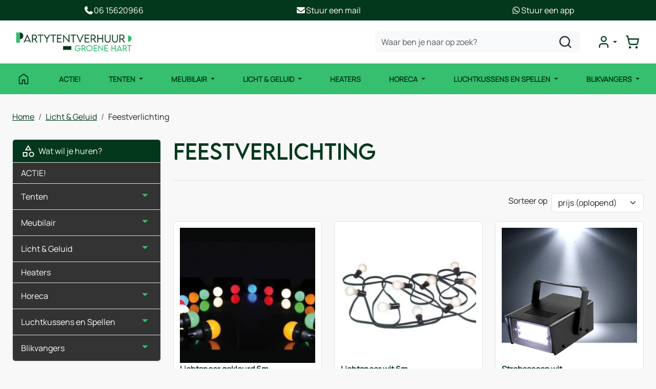

--- FILE ---
content_type: text/html; charset=utf-8
request_url: https://partytentverhuur-groenehart.nl/feestverlichting
body_size: 20383
content:

<!DOCTYPE html>
<html lang="nl-NL">
<head>
    
                <!-- Google Tag Manager -->
                <script>(function(w,d,s,l,i){w[l]=w[l]||[];w[l].push({'gtm.start':
                new Date().getTime(),eventType:'gtm.js'});var f=d.getElementsByTagName(s)[0],
                j=d.createElement(s),dl=l!='dataLayer'?'&l='+l:'';j.async=true;j.src=
                'https://www.googletagmanager.com/gtm.js?id='+i+dl;f.parentNode.insertBefore(j,f);
                })(window,document,'script','dataLayer','GTM-M6BPLPX');</script>
                <!-- End Google Tag Manager -->
    
                        <!-- Google Global Site Tag (gtag.js) -->
                        <script async src ="https://www.googletagmanager.com/gtag/js?id=G-Q5V4HGVGHB\" ></script>
                        <script> 
                            window.dataLayer = window.dataLayer || []; 
                            function gtag() { dataLayer.push(arguments); } 
                            gtag('js', new Date()); 
                            gtag('config', 'G-Q5V4HGVGHB');  
                        </script>
        <!--
        Powered by Rentpro - Rentpro helpt verhuurbedrijven met het opzetten en optimaliseren van succesvolle webwinkels. Het enige webwinkel pakket dat zich 100% richt op verhuurbedrijven.

        Meer weten? https://www.rentpro.nl

        Rentpro BV
        Industrieweg Oost 21
        6662 NE Elst (Gelderland)

        Bel ons:            024-3592594
        Stuur een email:    michael@rentpro.nl
        -->
    <meta charset="utf-8" />
    <meta name="viewport" content="width=device-width, initial-scale=1">

    <meta name="referrer" content="no-referrer-when-downgrade">
            <title>Feestverlichting huren in Gouda - Partytentverhuur Groene Hart</title>

    


    <link href="/favicon.ico" rel="shortcut icon" type="image/x-icon" />
            <meta name="description" content="Wil je feestverlichting huren in Gouda?  Partytentverhuur Groene Hart is De specialist! ✅Hoge kwaliteit ✅Scherpe prijzen ✅Ruim aanbod
" />

    

    <link href="/bundles/css?v=639056515297449660" rel="stylesheet"/>

    <script src="/bundles/modernizr?v=8R7xM-nhh0JS_2m8JnGPueoRmbg_rhRqXSi5KzS7duM1"></script>


        <script src="https://ajax.googleapis.com/ajax/libs/jquery/1.7.1/jquery.min.js?33"></script>

        <script src="https://ajax.googleapis.com/ajax/libs/jquery/3.2.1/jquery.min.js?33"></script>


        <script src="/Scripts/jquery.validate.min.js?33"></script>
        <script src="/Scripts/jquery.validate.unobtrusive.min.js?33"></script>
        <script src="/Scripts/jquery.unobtrusive-ajax.min.js?33"></script>










    <link rel="canonical" href="https://partytentverhuur-groenehart.nl/feestverlichting" />
                <!-- Google tag (gtag.js) --><script async src="https://www.googletagmanager.com/gtag/js?id=UA-98336825-2"></script><script>  window.dataLayer = window.dataLayer || [];  function gtag(){dataLayer.push(arguments);}  gtag('js', new Date());  gtag('config', 'UA-98336825-2');</script>
    


    
    
</head>

<body class="nay-home rp__path_category" data-bs-spy="none" data-bs-target="none">
    <div class="rp__wrap">
        






        
                    <!-- Google Tag Manager (noscript) -->
                    <noscript><iframe src="https://www.googletagmanager.com/ns.html?id=GTM-M6BPLPX"
                    height="0" width="0" style="display:none;visibility:hidden"></iframe></noscript>
                    <!-- End Google Tag Manager (noscript) -->
            
                                        
<header id="page_head" class="rp__header position-sticky alt">
<div class="rp__header__row-sub bg-secondary py-2">
    <div class="container">
        <div class="row">
            <div class="col">
                <a class="d-flex flex-center gap-1 text-white" href="tel:31615620966">
          <svg xmlns="http://www.w3.org/2000/svg" viewBox="0 0 640 640" width="20" height="20">
            <path fill="currentColor" d="M224.2 89C216.3 70.1 195.7 60.1 176.1 65.4L170.6 66.9C106 84.5 50.8 147.1 66.9 223.3C104 398.3 241.7 536 416.7 573.1C493 589.3 555.5 534 573.1 469.4L574.6 463.9C580 444.2 569.9 423.6 551.1 415.8L453.8 375.3C437.3 368.4 418.2 373.2 406.8 387.1L368.2 434.3C297.9 399.4 241.3 341 208.8 269.3L253 233.3C266.9 222 271.6 202.9 264.8 186.3L224.2 89z">
            </path>
          </svg> 06 15620966
        </a>
            </div>
            <div class="col">
                <a class="d-flex flex-center gap-1 text-white" href="mailto:info@partytentverhuur-groenehart.nl">
          <svg xmlns="http://www.w3.org/2000/svg" viewBox="0 0 640 640" width="20" height="20">
            <path fill="currentColor" d="M112 128C85.5 128 64 149.5 64 176C64 191.1 71.1 205.3 83.2 214.4L291.2 370.4C308.3 383.2 331.7 383.2 348.8 370.4L556.8 214.4C568.9 205.3 576 191.1 576 176C576 149.5 554.5 128 528 128L112 128zM64 260L64 448C64 483.3 92.7 512 128 512L512 512C547.3 512 576 483.3 576 448L576 260L377.6 408.8C343.5 434.4 296.5 434.4 262.4 408.8L64 260z">
            </path>
          </svg> Stuur een mail
        </a>
            </div>
            <div class="col">
                <a class="d-flex flex-center gap-1 text-white" href="https://wa.me/31615620966" _target="blank">
          <svg xmlns="http://www.w3.org/2000/svg" viewBox="0 0 640 640" width="20" height="20">
            <path fill="currentColor" d="M476.9 161.1C435 119.1 379.2 96 319.9 96C197.5 96 97.9 195.6 97.9 318C97.9 357.1 108.1 395.3 127.5 429L96 544L213.7 513.1C246.1 530.8 282.6 540.1 319.8 540.1L319.9 540.1C442.2 540.1 544 440.5 544 318.1C544 258.8 518.8 203.1 476.9 161.1zM319.9 502.7C286.7 502.7 254.2 493.8 225.9 477L219.2 473L149.4 491.3L168 423.2L163.6 416.2C145.1 386.8 135.4 352.9 135.4 318C135.4 216.3 218.2 133.5 320 133.5C369.3 133.5 415.6 152.7 450.4 187.6C485.2 222.5 506.6 268.8 506.5 318.1C506.5 419.9 421.6 502.7 319.9 502.7zM421.1 364.5C415.6 361.7 388.3 348.3 383.2 346.5C378.1 344.6 374.4 343.7 370.7 349.3C367 354.9 356.4 367.3 353.1 371.1C349.9 374.8 346.6 375.3 341.1 372.5C308.5 356.2 287.1 343.4 265.6 306.5C259.9 296.7 271.3 297.4 281.9 276.2C283.7 272.5 282.8 269.3 281.4 266.5C280 263.7 268.9 236.4 264.3 225.3C259.8 214.5 255.2 216 251.8 215.8C248.6 215.6 244.9 215.6 241.2 215.6C237.5 215.6 231.5 217 226.4 222.5C221.3 228.1 207 241.5 207 268.8C207 296.1 226.9 322.5 229.6 326.2C232.4 329.9 268.7 385.9 324.4 410C359.6 425.2 373.4 426.5 391 423.9C401.7 422.3 423.8 410.5 428.4 397.5C433 384.5 433 373.4 431.6 371.1C430.3 368.6 426.6 367.2 421.1 364.5z">
            </path>
          </svg> Stuur een app
        </a>
            </div>
        </div>
    </div>
</div>    <div class="rp__header__row-main">
        <div class="container">
            <nav class="navbar navbar-main navbar-expand-lg py-0">
                <a class="navbar-brand me-auto py-0" href=/ aria-label="naar homepage">
                    <picture><source srcset="/Company/_Template/imagesWebP/PTV-Groenehart.webp" type="image/webp"
><img src="/Company/_Template/images/PTV-Groenehart.png"
 alt="Partytentverhuur Groene Hart Logo"></picture>

                </a>
                <form action="/search?SearchOrderBy=Relevance" class="d-none d-lg-flex" method="post">                        <input type="search" name="SearchString" class="form-control bg-light border-0 rounded-3" aria-label="zoekbalk" placeholder="Waar ben je naar op zoek?" onblur="this.placeholder = 'Waar ben je naar op zoek?'" onfocus="this.placeholder = ''" />
                        <button type="submit" class="btn btn-alt" aria-label="zoeken"><i class="fa-solid fa-magnifying-glass bi bi-search ma ma-l_search"></i></button>
</form>
                <ul class="navbar-nav flex-row gap-4 gap-lg-0 ms-4 align-items-center justify-content-end">
                                                <li class="nav-item">
                                <div class="rp__header__account d-none d-lg-block dropdown">
                                    <button class="nav-link dropdown-toggle d-flex flex-center" type="button" id="loginD" data-bs-toggle="dropdown" aria-expanded="false" aria-label="mijn account">
                                        <i class="fa-solid fa-user-circle bi bi-person-circle ma ma-l_user"></i>
                                    </button>
                                    <div class="dropdown-menu dropdown-menu-end" aria-labelledby="loginD">

<form action="/account/login" method="post"><input name="__RequestVerificationToken" type="hidden" value="rfOhQccyqlwprwb29zSjyNP0b7FPNmVLuC9724eI7nspO9um-AuBh70TPI1k_HFDzulwskGtHO93f-Eg3asGgKgx8aOivdoA5WFZaF8KC7QZcD8TSACd87TmXiGFMWNf0vJNezNyCymunAAutWnaHQ2" />        <fieldset>
            <div class="card border-0 p-4 py-2">
                <p class="mb-4 fw-bold text-primary text-center">Log in op mijn account</p>
                <form>
                    <div class="mb-3">
                        <label for="UserName">E-mailadres</label>
                        <input class="form-control" data-val="true" data-val-required="Vul aub uw gebruikersnaam in" id="UserName" name="UserName" type="text" value="" />
                        <span class="field-validation-valid" data-valmsg-for="UserName" data-valmsg-replace="true"></span>
                    </div>
                    <div class="mb-3">
                        <label for="Password">Wachtwoord</label>
                        <input class="form-control" data-val="true" data-val-required="Vul aub uw wachtwoord in" id="Password" name="Password" type="password" />
                        <span class="field-validation-valid" data-valmsg-for="Password" data-valmsg-replace="true"></span>
                    </div>
                    <div class="form-check mb-3 ps-0">
                        <input data-val="true" data-val-required="The Houd mij ingelogd field is required." id="RememberMe" name="RememberMe" style="margin:0" type="checkbox" value="true" /><input name="RememberMe" type="hidden" value="false" />
                        <label class="checkbox" for="RememberMe">Houd mij ingelogd</label>
                    </div>
                    <input id="wwwLogin" class="btn btn-primary mb-3" type="submit" value="Inloggen" />
                    <div>
                        Nog geen account? <a class="text-primary text-decoration-underline" href="/account/register">Registreren</a> <br />
                        <a class="text-primary text-decoration-underline" href="/account/resetpassword?Length=7">Ik ben mijn wachtwoord vergeten</a>
                    </div>
                </form>
            </div>
        </fieldset>
</form>
                                    </div>
                                </div>
                            </li>
                                            <li class="nav-item">
                            <a class="rp__header__cart nav-link nav-icon d-flex flex-center d-lg-none position-relative" href="/shoppingcart/shopcart">
                                <i class="fa-solid fa-shopping-cart bi bi-basket3 ma ma-l_shopping_cart"></i>
                                <div class="visually-hidden">winkelwagen</div>
                                <span class="rp__header__cart-total badge text-bg-dark d-none">
                                                                    </span>
                            </a>
                            <div class="rp__header__cart d-none d-lg-block dropdown position-relative">
                                <button type="button" class="nav-link nav-icon d-flex flex-center py-3 py-lg-2 d-flex position-relative p-2" data-bs-toggle="dropdown" aria-expanded="false">
                                    <i class="fa-solid fa-shopping-cart bi bi-basket3 ma ma-l_shopping_cart"></i>
                                    <span class="d-lg-none">Winkelwagen</span>
                                    <span class="rp__header__cart-total badge text-bg-dark d-none">
                                                                            </span>
                                </button>
                                <div id="shopcartsummary" class="dropdown-menu dropdown-menu-end">
                                    

            <ul class="list-unstyled mb-0">
                <li class="dropdown-item">Je huurmandje is nog leeg.</li>
            </ul>

                                </div>
                            </div>
                        </li>
                                        <li class="nav-item d-lg-none">
                        <button type="button" class="rp__offcanvas-toggler nav-link d-flex" data-bs-toggle="offcanvas" data-bs-target="#rp__nav-dropdown" aria-label="toggle mobiele menu">
                            <span class="sr-only visually-hidden">toggle menu</span>
                            <i class="fa-solid fa-bars bi bi-list ma ma-l_menu"></i>
                        </button>
                    </li>
                </ul>
            </nav>
        </div>
    </div>
    <div class="rp__header__row-sub">
        <div class="container">
            <nav class="navbar navbar-sub navbar-expand-lg">
                <div id="rp__nav-dropdown" class="col-12 col-lg-8 offcanvas offcanvas-start">
                    <div class="offcanvas-header">
<form action="/search?SearchOrderBy=Relevance" class="input-group" method="post">                            <input type="search" name="SearchString" class="form-control  border-0 rounded-0" aria-label="zoekbalk" placeholder="Zoeken naar..." onblur="this.placeholder = 'Zoeken naar...'" onfocus="this.placeholder = ''" />
                            <button type="submit" class="btn border-0 rounded-0" aria-label="zoeken"><i class="fa-solid fa-magnifying-glass bi bi-search ma ma-l_search"></i></button>
</form>                                                <button type="button" class="btn text-reset" data-bs-dismiss="offcanvas" aria-label="Close">
                            <i class="fa-solid fa-xmark bi bi-x-lg ma ma-close"></i>
                        </button>
                    </div>
                    <div class="offcanvas-body">
                        <ul class="navbar-nav align-items-center">
                                <li class="nav-item">
                                    <a class="nav-link d-flex" href="/contact">
                                        <i class="fa-solid fa-house bi bi-house ma ma-home d-none d-lg-inline"></i>
                                        <span class="d-lg-none">Contact</span>
                                    </a>
                                </li>
                                                                    <li class="nav-item">
                                            <a class="nav-link" href="/partypakketen">
                                                ACTIE!
                                            </a>
                                        </li>
                                        <li class="nav-item dropdown">
                                            <a href="#" class="nav-link dropdown-toggle d-none d-lg-block" id="Tenten" data-bs-toggle="dropdown">
                                                Tenten
                                            </a>
                                            <a class="nav-link d-lg-none" href="/tenten">
                                                Tenten
                                            </a>
                                            <ul class="dropdown-menu">
                                                <li>
                                                    <a class="dropdown-item py-2" href="/tenten">Alle Tenten</a>
                                                </li>
                                                        <li>
                                                            <a class="dropdown-item py-2" href="/partytenten">
                                                                Partytenten
                                                            </a>
                                                        </li>
                                                        <li>
                                                            <a class="dropdown-item py-2" href="/easy-up-tenten">
                                                                Easy-Up Tenten
                                                            </a>
                                                        </li>
                                                        <li>
                                                            <a class="dropdown-item py-2" href="/flextenten">
                                                                Stretchtent 
                                                            </a>
                                                        </li>
                                                        <li>
                                                            <a class="dropdown-item py-2" href="/pagodetenten">
                                                                Pagodetenten 
                                                            </a>
                                                        </li>
                                                        <li>
                                                            <a class="dropdown-item py-2" href="/opblaasbare-tenten">
                                                                Opblaasbare tenten
                                                            </a>
                                                        </li>
                                            </ul>
                                        </li>
                                        <li class="nav-item dropdown">
                                            <a href="#" class="nav-link dropdown-toggle d-none d-lg-block" id="Meubilair" data-bs-toggle="dropdown">
                                                Meubilair
                                            </a>
                                            <a class="nav-link d-lg-none" href="/meubilair">
                                                Meubilair
                                            </a>
                                            <ul class="dropdown-menu">
                                                <li>
                                                    <a class="dropdown-item py-2" href="/meubilair">Alle Meubilair</a>
                                                </li>
                                                        <li>
                                                            <a class="dropdown-item py-2" href="/stoelen">
                                                                Stoelen 
                                                            </a>
                                                        </li>
                                                        <li>
                                                            <a class="dropdown-item py-2" href="/tafels">
                                                                Tafels 
                                                            </a>
                                                        </li>
                                                        <li>
                                                            <a class="dropdown-item py-2" href="/vloeren-en-lopers">
                                                                Vloeren en Lopers 
                                                            </a>
                                                        </li>
                                                        <li>
                                                            <a class="dropdown-item py-2" href="/podia">
                                                                Podia 
                                                            </a>
                                                        </li>
                                            </ul>
                                        </li>
                                        <li class="nav-item dropdown">
                                            <a href="#" class="nav-link dropdown-toggle d-none d-lg-block" id="Licht--Geluid" data-bs-toggle="dropdown">
                                                Licht &amp; Geluid
                                            </a>
                                            <a class="nav-link d-lg-none" href="/licht-en-geluid">
                                                Licht &amp; Geluid
                                            </a>
                                            <ul class="dropdown-menu">
                                                <li>
                                                    <a class="dropdown-item py-2" href="/licht-en-geluid">Alle Licht &amp; Geluid</a>
                                                </li>
                                                        <li>
                                                            <a class="dropdown-item py-2" href="/feestverlichting">
                                                                Feestverlichting 
                                                            </a>
                                                        </li>
                                                        <li>
                                                            <a class="dropdown-item py-2" href="/geluidsapparatuur">
                                                                Geluidsapparatuur 
                                                            </a>
                                                        </li>
                                                        <li>
                                                            <a class="dropdown-item py-2" href="/effectmachines">
                                                                Effectmachines 
                                                            </a>
                                                        </li>
                                                        <li>
                                                            <a class="dropdown-item py-2" href="/stroomvoorzieningen">
                                                                Stroomvoorzieningen 
                                                            </a>
                                                        </li>
                                            </ul>
                                        </li>
                                        <li class="nav-item">
                                            <a class="nav-link" href="/heaters">
                                                Heaters
                                            </a>
                                        </li>
                                        <li class="nav-item dropdown">
                                            <a href="#" class="nav-link dropdown-toggle d-none d-lg-block" id="Horeca" data-bs-toggle="dropdown">
                                                Horeca
                                            </a>
                                            <a class="nav-link d-lg-none" href="/party-en-horeca">
                                                Horeca
                                            </a>
                                            <ul class="dropdown-menu">
                                                <li>
                                                    <a class="dropdown-item py-2" href="/party-en-horeca">Alle Horeca</a>
                                                </li>
                                                        <li>
                                                            <a class="dropdown-item py-2" href="/koelingen">
                                                                Koelingen
                                                            </a>
                                                        </li>
                                                        <li>
                                                            <a class="dropdown-item py-2" href="/glaswerk">
                                                                Glaswerk
                                                            </a>
                                                        </li>
                                                        <li>
                                                            <a class="dropdown-item py-2" href="/bestek-en-servies">
                                                                Bestek en servies
                                                            </a>
                                                        </li>
                                                        <li>
                                                            <a class="dropdown-item py-2" href="/warmhoud-apparatuur">
                                                                Warmhoud apparatuur
                                                            </a>
                                                        </li>
                                                        <li>
                                                            <a class="dropdown-item py-2" href="/funfood">
                                                                Funfood
                                                            </a>
                                                        </li>
                                            </ul>
                                        </li>
                                        <li class="nav-item dropdown">
                                            <a href="#" class="nav-link dropdown-toggle d-none d-lg-block" id="Luchtkussens-en-Spellen" data-bs-toggle="dropdown">
                                                Luchtkussens en Spellen
                                            </a>
                                            <a class="nav-link d-lg-none" href="/luchtkussens-en-spellen">
                                                Luchtkussens en Spellen
                                            </a>
                                            <ul class="dropdown-menu">
                                                <li>
                                                    <a class="dropdown-item py-2" href="/luchtkussens-en-spellen">Alle Luchtkussens en Spellen</a>
                                                </li>
                                                        <li>
                                                            <a class="dropdown-item py-2" href="/springkussens">
                                                                Springkussens 
                                                            </a>
                                                        </li>
                                                        <li>
                                                            <a class="dropdown-item py-2" href="/stormbanen">
                                                                Stormbanen en glijbanen
                                                            </a>
                                                        </li>
                                                        <li>
                                                            <a class="dropdown-item py-2" href="/sport-en-spelkussens">
                                                                Sport- en spelkussens 
                                                            </a>
                                                        </li>
                                                        <li>
                                                            <a class="dropdown-item py-2" href="/spelletjes">
                                                                Spelletjes 
                                                            </a>
                                                        </li>
                                            </ul>
                                        </li>
                                        <li class="nav-item dropdown">
                                            <a href="#" class="nav-link dropdown-toggle d-none d-lg-block" id="Blikvangers-" data-bs-toggle="dropdown">
                                                Blikvangers 
                                            </a>
                                            <a class="nav-link d-lg-none" href="/blikvangers">
                                                Blikvangers 
                                            </a>
                                            <ul class="dropdown-menu">
                                                <li>
                                                    <a class="dropdown-item py-2" href="/blikvangers">Alle Blikvangers </a>
                                                </li>
                                                        <li>
                                                            <a class="dropdown-item py-2" href="/opblaasbare-figuren">
                                                                Opblaasbare figuren 
                                                            </a>
                                                        </li>
                                            </ul>
                                        </li>
                                                                                    <li class="nav-item d-lg-none">
                                <a class="nav-link" href="/account/login">Mijn account</a>
                            </li>
                        </ul>
                    </div>
                </div>
            </nav>
        </div>
    </div>
</header>
                                                                                                                                                                                                            <main id="page_content" class="rp__content">
                                <div class="container">
                                                <div class="rp__content__nav row">
                                    <div class="col rp__content-crumb my-3">
        <nav class="rp__nav-crumb" aria-label="breadcrumb">
            <ul class="breadcrumb m-0 p-0">
                                <li class="breadcrumb-item"><a href="/">Home</a></li>
                                    <li class="breadcrumb-item"><a href="/licht-en-geluid">Licht &amp; Geluid</a></li>
                            <li class="breadcrumb-item" aira-current="page"><span>Feestverlichting </span></li>

            </ul>
        </nav>

                                    </div>
                            </div>
                    
                    <div class="rp__main row g-4">
                        <div id="modal-loader" class="modal-loader text-center mb-4" style="display: none">
                            <div class="d-flex flex-center h-100">
                                <i class="fa-solid fa-spinner bi bi-arrow-clockwise ma ma-progress loading" aria-hidden="true"></i>
                                <span>Een moment geduld...</span>
                            </div>
                        </div>

                            <aside id="asideContent-s" class="rp__aside-start col-lg-3">
                                                                        <div id="categorymenu" class="mb-4 rp__aside-categories">

        <div class="">
            <button data-bs-toggle="collapse" data-bs-target="#rp__category-collapse" aria-expanded="false" aria-controls="rp__category-collapse" class="btn btn-outline-dark border-2 d-block d-lg-none w-100 mb-3">Bekijk Categorie&#235;n</button>
            <div id="rp__category-collapse" class="collapse d-lg-block">
                <ul class="rp__aside-categories list-group mb-4">
                    <li class="list-group-item list-group-head">
                            <a class="d-flex align-items-center" href=/>
                                    <i class="fa-solid fa-list-alt bi bi-card-text ma ma-category"></i>&nbsp;
                                Wat wil je huren?
                            </a>
                    </li>
                            <li class="list-group-item">
                                <div class="d-flex align-items-center">
                                    <a href="/partypakketen" class="">ACTIE!</a>
                                </div>
                            </li>
                            <li class="hasChildren list-group-item">
                                <div class="d-flex align-items-center">
                                    <a href="/tenten" class="">Tenten</a>
                                        <a class="rp__aside-category ms-auto" data-bs-toggle="collapse" data-bs-target="#Tenten" href="#Tenten" role="button" aria-label="toon /verberg categorieen" aria-expanded="false" aria-controls="Tenten">
                                            <i class="fas fa-plus bi bi-plus-lg ma ma-arrow_drop_down rp__aside-categories-collapse text-smaller"></i>
                                            <i class="fas fa-minus bi bi-dash-lg ma ma-arrow_drop_up rp__aside-categories-expand text-smaller"></i>
                                        </a>
                                </div>
                                    <ul id="Tenten" class="list-unstyled collapse ms-2">
                                            <li>

                                                <i class="fas fa-chevron-right bi bi-chevron-right ma ma-arrow_right text-smaller"></i>&nbsp;<a href="/partytenten" class="">Partytenten</a>
                                            </li>
                                            <li>

                                                <i class="fas fa-chevron-right bi bi-chevron-right ma ma-arrow_right text-smaller"></i>&nbsp;<a href="/easy-up-tenten" class="">Easy-Up Tenten</a>
                                            </li>
                                            <li>

                                                <i class="fas fa-chevron-right bi bi-chevron-right ma ma-arrow_right text-smaller"></i>&nbsp;<a href="/flextenten" class="">Stretchtent </a>
                                            </li>
                                            <li>

                                                <i class="fas fa-chevron-right bi bi-chevron-right ma ma-arrow_right text-smaller"></i>&nbsp;<a href="/pagodetenten" class="">Pagodetenten </a>
                                            </li>
                                            <li>

                                                <i class="fas fa-chevron-right bi bi-chevron-right ma ma-arrow_right text-smaller"></i>&nbsp;<a href="/opblaasbare-tenten" class="">Opblaasbare tenten</a>
                                            </li>
                                    </ul>
                            </li>
                            <li class="hasChildren list-group-item">
                                <div class="d-flex align-items-center">
                                    <a href="/meubilair" class="">Meubilair</a>
                                        <a class="rp__aside-category ms-auto" data-bs-toggle="collapse" data-bs-target="#Meubilair" href="#Meubilair" role="button" aria-label="toon /verberg categorieen" aria-expanded="false" aria-controls="Meubilair">
                                            <i class="fas fa-plus bi bi-plus-lg ma ma-arrow_drop_down rp__aside-categories-collapse text-smaller"></i>
                                            <i class="fas fa-minus bi bi-dash-lg ma ma-arrow_drop_up rp__aside-categories-expand text-smaller"></i>
                                        </a>
                                </div>
                                    <ul id="Meubilair" class="list-unstyled collapse ms-2">
                                            <li>

                                                <i class="fas fa-chevron-right bi bi-chevron-right ma ma-arrow_right text-smaller"></i>&nbsp;<a href="/stoelen" class="">Stoelen </a>
                                            </li>
                                            <li>

                                                <i class="fas fa-chevron-right bi bi-chevron-right ma ma-arrow_right text-smaller"></i>&nbsp;<a href="/tafels" class="">Tafels </a>
                                            </li>
                                            <li>

                                                <i class="fas fa-chevron-right bi bi-chevron-right ma ma-arrow_right text-smaller"></i>&nbsp;<a href="/vloeren-en-lopers" class="">Vloeren en Lopers </a>
                                            </li>
                                            <li>

                                                <i class="fas fa-chevron-right bi bi-chevron-right ma ma-arrow_right text-smaller"></i>&nbsp;<a href="/podia" class="">Podia </a>
                                            </li>
                                    </ul>
                            </li>
                            <li class="hasChildren list-group-item">
                                <div class="d-flex align-items-center">
                                    <a href="/licht-en-geluid" class="">Licht &amp; Geluid</a>
                                        <a class="rp__aside-category ms-auto" data-bs-toggle="collapse" data-bs-target="#Licht---Geluid" href="#Licht---Geluid" role="button" aria-label="toon /verberg categorieen" aria-expanded="false" aria-controls="Licht---Geluid">
                                            <i class="fas fa-plus bi bi-plus-lg ma ma-arrow_drop_down rp__aside-categories-collapse text-smaller"></i>
                                            <i class="fas fa-minus bi bi-dash-lg ma ma-arrow_drop_up rp__aside-categories-expand text-smaller"></i>
                                        </a>
                                </div>
                                    <ul id="Licht---Geluid" class="list-unstyled collapse ms-2">
                                            <li>

                                                <i class="fas fa-chevron-right bi bi-chevron-right ma ma-arrow_right text-smaller"></i>&nbsp;<a href="/feestverlichting" class="Text-bold">Feestverlichting </a>
                                            </li>
                                            <li>

                                                <i class="fas fa-chevron-right bi bi-chevron-right ma ma-arrow_right text-smaller"></i>&nbsp;<a href="/geluidsapparatuur" class="">Geluidsapparatuur </a>
                                            </li>
                                            <li>

                                                <i class="fas fa-chevron-right bi bi-chevron-right ma ma-arrow_right text-smaller"></i>&nbsp;<a href="/effectmachines" class="">Effectmachines </a>
                                            </li>
                                            <li>

                                                <i class="fas fa-chevron-right bi bi-chevron-right ma ma-arrow_right text-smaller"></i>&nbsp;<a href="/stroomvoorzieningen" class="">Stroomvoorzieningen </a>
                                            </li>
                                    </ul>
                            </li>
                            <li class="list-group-item">
                                <div class="d-flex align-items-center">
                                    <a href="/heaters" class="">Heaters</a>
                                </div>
                            </li>
                            <li class="hasChildren list-group-item">
                                <div class="d-flex align-items-center">
                                    <a href="/party-en-horeca" class="">Horeca</a>
                                        <a class="rp__aside-category ms-auto" data-bs-toggle="collapse" data-bs-target="#Horeca" href="#Horeca" role="button" aria-label="toon /verberg categorieen" aria-expanded="false" aria-controls="Horeca">
                                            <i class="fas fa-plus bi bi-plus-lg ma ma-arrow_drop_down rp__aside-categories-collapse text-smaller"></i>
                                            <i class="fas fa-minus bi bi-dash-lg ma ma-arrow_drop_up rp__aside-categories-expand text-smaller"></i>
                                        </a>
                                </div>
                                    <ul id="Horeca" class="list-unstyled collapse ms-2">
                                            <li>

                                                <i class="fas fa-chevron-right bi bi-chevron-right ma ma-arrow_right text-smaller"></i>&nbsp;<a href="/koelingen" class="">Koelingen</a>
                                            </li>
                                            <li>

                                                <i class="fas fa-chevron-right bi bi-chevron-right ma ma-arrow_right text-smaller"></i>&nbsp;<a href="/glaswerk" class="">Glaswerk</a>
                                            </li>
                                            <li>

                                                <i class="fas fa-chevron-right bi bi-chevron-right ma ma-arrow_right text-smaller"></i>&nbsp;<a href="/bestek-en-servies" class="">Bestek en servies</a>
                                            </li>
                                            <li>

                                                <i class="fas fa-chevron-right bi bi-chevron-right ma ma-arrow_right text-smaller"></i>&nbsp;<a href="/warmhoud-apparatuur" class="">Warmhoud apparatuur</a>
                                            </li>
                                            <li>

                                                <i class="fas fa-chevron-right bi bi-chevron-right ma ma-arrow_right text-smaller"></i>&nbsp;<a href="/funfood" class="">Funfood</a>
                                            </li>
                                    </ul>
                            </li>
                            <li class="hasChildren list-group-item">
                                <div class="d-flex align-items-center">
                                    <a href="/luchtkussens-en-spellen" class="">Luchtkussens en Spellen</a>
                                        <a class="rp__aside-category ms-auto" data-bs-toggle="collapse" data-bs-target="#Luchtkussens-en-Spellen" href="#Luchtkussens-en-Spellen" role="button" aria-label="toon /verberg categorieen" aria-expanded="false" aria-controls="Luchtkussens-en-Spellen">
                                            <i class="fas fa-plus bi bi-plus-lg ma ma-arrow_drop_down rp__aside-categories-collapse text-smaller"></i>
                                            <i class="fas fa-minus bi bi-dash-lg ma ma-arrow_drop_up rp__aside-categories-expand text-smaller"></i>
                                        </a>
                                </div>
                                    <ul id="Luchtkussens-en-Spellen" class="list-unstyled collapse ms-2">
                                            <li>

                                                <i class="fas fa-chevron-right bi bi-chevron-right ma ma-arrow_right text-smaller"></i>&nbsp;<a href="/springkussens" class="">Springkussens </a>
                                            </li>
                                            <li>

                                                <i class="fas fa-chevron-right bi bi-chevron-right ma ma-arrow_right text-smaller"></i>&nbsp;<a href="/stormbanen" class="">Stormbanen en glijbanen</a>
                                            </li>
                                            <li>

                                                <i class="fas fa-chevron-right bi bi-chevron-right ma ma-arrow_right text-smaller"></i>&nbsp;<a href="/sport-en-spelkussens" class="">Sport- en spelkussens </a>
                                            </li>
                                            <li>

                                                <i class="fas fa-chevron-right bi bi-chevron-right ma ma-arrow_right text-smaller"></i>&nbsp;<a href="/spelletjes" class="">Spelletjes </a>
                                            </li>
                                    </ul>
                            </li>
                            <li class="hasChildren list-group-item">
                                <div class="d-flex align-items-center">
                                    <a href="/blikvangers" class="">Blikvangers </a>
                                        <a class="rp__aside-category ms-auto" data-bs-toggle="collapse" data-bs-target="#Blikvangers-" href="#Blikvangers-" role="button" aria-label="toon /verberg categorieen" aria-expanded="false" aria-controls="Blikvangers-">
                                            <i class="fas fa-plus bi bi-plus-lg ma ma-arrow_drop_down rp__aside-categories-collapse text-smaller"></i>
                                            <i class="fas fa-minus bi bi-dash-lg ma ma-arrow_drop_up rp__aside-categories-expand text-smaller"></i>
                                        </a>
                                </div>
                                    <ul id="Blikvangers-" class="list-unstyled collapse ms-2">
                                            <li>

                                                <i class="fas fa-chevron-right bi bi-chevron-right ma ma-arrow_right text-smaller"></i>&nbsp;<a href="/opblaasbare-figuren" class="">Opblaasbare figuren </a>
                                            </li>
                                    </ul>
                            </li>
                </ul>
            </div>
        </div>

                                        </div>
                                                            </aside>

                        <section class="rp__main-content col">
                            
<script>gtag("event", "view_item_list", {"item_list_id":"Category","item_list_name":"Feestverlichting ","items":[{"item_id":"1418","item_name":"Lichtsnoer gekleurd 6m","currency":"EUR","item_category":"Feestverlichting ","price":"10.00"},{"item_id":"1421","item_name":"Lichtsnoer wit 6m","currency":"EUR","item_category":"Feestverlichting ","price":"10.00"},{"item_id":"3594","item_name":"Strobescoop wit","currency":"EUR","item_category":"Licht \u0026 Geluid","price":"15.00"},{"item_id":"1419","item_name":"Lichtsnoer gekleurd 10m","currency":"EUR","item_category":"Feestverlichting ","price":"15.00"},{"item_id":"1422","item_name":"Lichtsnoer wit 10m","currency":"EUR","item_category":"Feestverlichting ","price":"15.00"},{"item_id":"315","item_name":"Black light","currency":"EUR","item_category":"Feestverlichting ","price":"15.00"},{"item_id":"3583","item_name":"Party light Jelly","currency":"EUR","item_category":"Feestverlichting ","price":"15.00"},{"item_id":"1420","item_name":"Lichtsnoer gekleurd 25m","currency":"EUR","item_category":"Feestverlichting ","price":"35.00"},{"item_id":"1423","item_name":"Lichtsnoer wit 25m","currency":"EUR","item_category":"Feestverlichting ","price":"35.00"},{"item_id":"3595","item_name":"Strobescoop set ","currency":"EUR","item_category":"Licht \u0026 Geluid","price":"40.00"},{"item_id":"1424","item_name":"Lichtsnoer wit 50m","currency":"EUR","item_category":"Feestverlichting ","price":"70.00"}]});</script>

    <header class="rp__category__heading">
        <h1>Feestverlichting</h1>
    </header>
        <section class="rp__category-description">
            <div class="row">
                                    <div class="col-12">
                        
                    </div>
            </div>
            <hr class="my-4" />
        </section>
                <div class="rp__category-sort">

                    <div class="row g-2 align-items-center justify-content-end mb-3">
                        <label for="SortingList" class="form-label col-auto">Sorteer op</label>
                        <div class="col-auto">
                            <select class="form-select form-control" id="SortingList" name="SortingList" style="width:180px;"><option value="defaultsort">standaard</option>
<option selected="selected" value="priceasc">prijs (oplopend)</option>
<option value="pricedesc">prijs (aflopend)</option>
<option value="alphabaticAZ">alfabetisch (A tot Z)</option>
<option value="alphabaticZA">alfabetisch (Z tot A)</option>
</select>
                        </div>
                    </div>
                </div>
    <section class="rp__category-products rp__product-list" style="padding-top: 1px;">
            <h2 class="rp__optional">Alle feestverlichting</h2>
        <div class="row g-3 g-lg-4">


        <article class="col-md-4">
            <div class="rp__product-list_item d-flex flex-column">
                <a class="rp__product-list_item-image d-block position-relative overflow-hidden" href="/lichtsnoer-gekleurd-6m">
                    <picture><source srcset="/Company/_Template/Pictures/ProductsWebP/300x300/Lichtsnoer_gekleurd.webp" type="image/webp"
><img src="/Company/_Template/Pictures/Products/300x300/Lichtsnoer_gekleurd.jpg"
 title="Lichtsnoer gekleurd 6m huren" alt="Lichtsnoer gekleurd 6m" class="w-100 h-auto object-fit-cover" loading="lazy"></picture>

                </a>
                <div class="rp__product-list_item-info d-flex flex-column gap-2 mb-2">
                    <a class="rp__product-list_item-heading d-flex fw-bold" href="/lichtsnoer-gekleurd-6m">Lichtsnoer gekleurd 6m</a>
                                        <div class="rp__product-list_item-price">
                                <div class="d-flex flex-column">
                                    <div class="row align-items-center">
                                                <div class="col small">1 dag</div>
                                        <div class="col flex-grow-1">
                                                    <span content="EUR" class="price-currency">€</span>
        <span class="price-display" content="10.00">10,00</span>

                                        </div>
                                            <div class="col text-end text-gray-600 small">incl. BTW</div>

                                    </div>
                                                                    </div>
                                    <div class="row align-items-center">
                                                <div class="col small">1 dag</div>
                                        <div class="col flex-grow-1">
                                                    <span content="EUR" class="price-currency">€</span>
        <span class="price-display" content="8.26">8,26</span>

                                        </div>
                                                <div class="col text-end text-gray-600 small">excl. BTW</div>
                                    </div>

                    </div>
                        <div class="rp__product-list_item-property">

                        </div>
                                    </div>
                <div class="rp__product-list_item-button mt-auto">
                                <div class="input-group">
                                    <input class="form-control" type="number" id="productamount-1418" name="productamount" value="1" aria-label="kies je aantal" />
                                    <a href="javascript:addToCart(1418,&#39;true&#39;, popUpCallback);"
                                       class="btn btn-primary flex-grow-1"
                                       id="winkelwagenbutton-1418"
                                       onclick="showPopup(1418);gtag('event', 'add_to_cart', {'currency':'EUR','value':'10.00','items':[{'item_id':'1418','item_name':'Lichtsnoer gekleurd 6m','currency':'EUR','item_category':'Feestverlichting ','price':'10.00'}]});">Huurmandje</a>
                                </div>

                </div>
            </div>
                <div id="modal1418" class="rp__product-list_item-modal modal" tabindex="-1" style="background-color:rgba(0,0,0,.5)">
                    <div id="popupShoppingcart1418" class="modal-dialog modal-dialog-centered">
                        <div class="modal-content">
                            <div class="modal-header flex-column position-relative bg-primary">
                                <p class="text-center text-white">Het artikel is toegevoegd aan je huurmandje</p>
                                <h2 class="h4  text-center text-white"> <i class="fas fa-check bi bi-check-lg ma ma-check" style="font-size:18px; color:#4aac4a; margin:5px;"></i>Lichtsnoer gekleurd 6m</h2>
                            </div>
                            <div class="modal-body">
                                <div class="row">
                                    <div class="col-6">
                                        <button type="button" class="btn btn-outline-dark w-100" onclick="closePopup(1418)">Verder Winkelen</button>
                                    </div>
                                    <div class="col-6 d-flex flex-column position-relative">
                                        <div id="modal-loader-1418" class="modal-loader text-center h-100 position-absolute bg-light" style="z-index: 9; width: calc(100% - (var(--bs-gutter-x) * .5))">
                                            <div class="d-flex flex-center h-100">
                                                <i class="fa-solid fa-spinner bi bi-arrow-clockwise ma ma-progress loading" aria-hidden="true"></i>
                                                <span>Een moment geduld...</span>
                                            </div>
                                        </div>
                                        <button type="button" id="toCart-1418" class="btn btn-primary w-100" onClick="location.href= '/shoppingcart/shopcart'">Naar huurmandje</button>
                                    </div>
                                </div>
                            </div>

                        </div>
                    </div>
                </div>
        </article>
        <article class="col-md-4">
            <div class="rp__product-list_item d-flex flex-column">
                <a class="rp__product-list_item-image d-block position-relative overflow-hidden" href="/lichtsnoer-wit-6m">
                    <picture><source srcset="/Company/_Template/Pictures/ProductsWebP/300x300/Lichtsnoer_wit_huren.webp" type="image/webp"
><img src="/Company/_Template/Pictures/Products/300x300/Lichtsnoer_wit_huren.jpg"
 title="Lichtsnoer wit 6m" alt="Lichtsnoer wit 6m" class="w-100 h-auto object-fit-cover" loading="lazy"></picture>

                </a>
                <div class="rp__product-list_item-info d-flex flex-column gap-2 mb-2">
                    <a class="rp__product-list_item-heading d-flex fw-bold" href="/lichtsnoer-wit-6m">Lichtsnoer wit 6m</a>
                                        <div class="rp__product-list_item-price">
                                <div class="d-flex flex-column">
                                    <div class="row align-items-center">
                                                <div class="col small">1 dag</div>
                                        <div class="col flex-grow-1">
                                                    <span content="EUR" class="price-currency">€</span>
        <span class="price-display" content="10.00">10,00</span>

                                        </div>
                                            <div class="col text-end text-gray-600 small">incl. BTW</div>

                                    </div>
                                                                    </div>
                                    <div class="row align-items-center">
                                                <div class="col small">1 dag</div>
                                        <div class="col flex-grow-1">
                                                    <span content="EUR" class="price-currency">€</span>
        <span class="price-display" content="8.26">8,26</span>

                                        </div>
                                                <div class="col text-end text-gray-600 small">excl. BTW</div>
                                    </div>

                    </div>
                        <div class="rp__product-list_item-property">

                        </div>
                                    </div>
                <div class="rp__product-list_item-button mt-auto">
                                <div class="input-group">
                                    <input class="form-control" type="number" id="productamount-1421" name="productamount" value="1" aria-label="kies je aantal" />
                                    <a href="javascript:addToCart(1421,&#39;true&#39;, popUpCallback);"
                                       class="btn btn-primary flex-grow-1"
                                       id="winkelwagenbutton-1421"
                                       onclick="showPopup(1421);gtag('event', 'add_to_cart', {'currency':'EUR','value':'10.00','items':[{'item_id':'1421','item_name':'Lichtsnoer wit 6m','currency':'EUR','item_category':'Feestverlichting ','price':'10.00'}]});">Huurmandje</a>
                                </div>

                </div>
            </div>
                <div id="modal1421" class="rp__product-list_item-modal modal" tabindex="-1" style="background-color:rgba(0,0,0,.5)">
                    <div id="popupShoppingcart1421" class="modal-dialog modal-dialog-centered">
                        <div class="modal-content">
                            <div class="modal-header flex-column position-relative bg-primary">
                                <p class="text-center text-white">Het artikel is toegevoegd aan je huurmandje</p>
                                <h2 class="h4  text-center text-white"> <i class="fas fa-check bi bi-check-lg ma ma-check" style="font-size:18px; color:#4aac4a; margin:5px;"></i>Lichtsnoer wit 6m</h2>
                            </div>
                            <div class="modal-body">
                                <div class="row">
                                    <div class="col-6">
                                        <button type="button" class="btn btn-outline-dark w-100" onclick="closePopup(1421)">Verder Winkelen</button>
                                    </div>
                                    <div class="col-6 d-flex flex-column position-relative">
                                        <div id="modal-loader-1421" class="modal-loader text-center h-100 position-absolute bg-light" style="z-index: 9; width: calc(100% - (var(--bs-gutter-x) * .5))">
                                            <div class="d-flex flex-center h-100">
                                                <i class="fa-solid fa-spinner bi bi-arrow-clockwise ma ma-progress loading" aria-hidden="true"></i>
                                                <span>Een moment geduld...</span>
                                            </div>
                                        </div>
                                        <button type="button" id="toCart-1421" class="btn btn-primary w-100" onClick="location.href= '/shoppingcart/shopcart'">Naar huurmandje</button>
                                    </div>
                                </div>
                            </div>

                        </div>
                    </div>
                </div>
        </article>
        <article class="col-md-4">
            <div class="rp__product-list_item d-flex flex-column">
                <a class="rp__product-list_item-image d-block position-relative overflow-hidden" href="/strobescoop-wit">
                    <picture><source srcset="/Company/_Template/Pictures/ProductsWebP/300x300/strobe_wit.webp" type="image/webp"
><img src="/Company/_Template/Pictures/Products/300x300/strobe_wit.jpg"
 title="Strobescoop wit" alt="Strobescoop wit" class="w-100 h-auto object-fit-cover" loading="lazy"></picture>

                </a>
                <div class="rp__product-list_item-info d-flex flex-column gap-2 mb-2">
                    <a class="rp__product-list_item-heading d-flex fw-bold" href="/strobescoop-wit">Strobescoop wit</a>
                                        <div class="rp__product-list_item-price">
                                <div class="d-flex flex-column">
                                    <div class="row align-items-center">
                                                <div class="col small">1 dag</div>
                                        <div class="col flex-grow-1">
                                                    <span content="EUR" class="price-currency">€</span>
        <span class="price-display" content="15.00">15,00</span>

                                        </div>
                                            <div class="col text-end text-gray-600 small">incl. BTW</div>

                                    </div>
                                                                    </div>
                                    <div class="row align-items-center">
                                                <div class="col small">1 dag</div>
                                        <div class="col flex-grow-1">
                                                    <span content="EUR" class="price-currency">€</span>
        <span class="price-display" content="12.40">12,40</span>

                                        </div>
                                                <div class="col text-end text-gray-600 small">excl. BTW</div>
                                    </div>

                    </div>
                        <div class="rp__product-list_item-property">

                        </div>
                                    </div>
                <div class="rp__product-list_item-button mt-auto">
                                <div class="input-group">
                                    <input class="form-control" type="number" id="productamount-3594" name="productamount" value="1" aria-label="kies je aantal" />
                                    <a href="javascript:addToCart(3594,&#39;true&#39;, popUpCallback);"
                                       class="btn btn-primary flex-grow-1"
                                       id="winkelwagenbutton-3594"
                                       onclick="showPopup(3594);gtag('event', 'add_to_cart', {'currency':'EUR','value':'15.00','items':[{'item_id':'3594','item_name':'Strobescoop wit','currency':'EUR','item_category':'Licht \u0026 Geluid','price':'15.00'}]});">Huurmandje</a>
                                </div>

                </div>
            </div>
                <div id="modal3594" class="rp__product-list_item-modal modal" tabindex="-1" style="background-color:rgba(0,0,0,.5)">
                    <div id="popupShoppingcart3594" class="modal-dialog modal-dialog-centered">
                        <div class="modal-content">
                            <div class="modal-header flex-column position-relative bg-primary">
                                <p class="text-center text-white">Het artikel is toegevoegd aan je huurmandje</p>
                                <h2 class="h4  text-center text-white"> <i class="fas fa-check bi bi-check-lg ma ma-check" style="font-size:18px; color:#4aac4a; margin:5px;"></i>Strobescoop wit</h2>
                            </div>
                            <div class="modal-body">
                                <div class="row">
                                    <div class="col-6">
                                        <button type="button" class="btn btn-outline-dark w-100" onclick="closePopup(3594)">Verder Winkelen</button>
                                    </div>
                                    <div class="col-6 d-flex flex-column position-relative">
                                        <div id="modal-loader-3594" class="modal-loader text-center h-100 position-absolute bg-light" style="z-index: 9; width: calc(100% - (var(--bs-gutter-x) * .5))">
                                            <div class="d-flex flex-center h-100">
                                                <i class="fa-solid fa-spinner bi bi-arrow-clockwise ma ma-progress loading" aria-hidden="true"></i>
                                                <span>Een moment geduld...</span>
                                            </div>
                                        </div>
                                        <button type="button" id="toCart-3594" class="btn btn-primary w-100" onClick="location.href= '/shoppingcart/shopcart'">Naar huurmandje</button>
                                    </div>
                                </div>
                            </div>

                        </div>
                    </div>
                </div>
        </article>
        <article class="col-md-4">
            <div class="rp__product-list_item d-flex flex-column">
                <a class="rp__product-list_item-image d-block position-relative overflow-hidden" href="/lichtsnoer-gekleurd-10m">
                    <picture><source srcset="/Company/_Template/Pictures/ProductsWebP/300x300/Lichtsnoer_gekleurd.webp" type="image/webp"
><img src="/Company/_Template/Pictures/Products/300x300/Lichtsnoer_gekleurd.jpg"
 title="Lichtsnoer gekleurd 10m huren" alt="Lichtsnoer gekleurd 10m" class="w-100 h-auto object-fit-cover" loading="lazy"></picture>

                </a>
                <div class="rp__product-list_item-info d-flex flex-column gap-2 mb-2">
                    <a class="rp__product-list_item-heading d-flex fw-bold" href="/lichtsnoer-gekleurd-10m">Lichtsnoer gekleurd 10m</a>
                                        <div class="rp__product-list_item-price">
                                <div class="d-flex flex-column">
                                    <div class="row align-items-center">
                                                <div class="col small">1 dag</div>
                                        <div class="col flex-grow-1">
                                                    <span content="EUR" class="price-currency">€</span>
        <span class="price-display" content="15.00">15,00</span>

                                        </div>
                                            <div class="col text-end text-gray-600 small">incl. BTW</div>

                                    </div>
                                                                    </div>
                                    <div class="row align-items-center">
                                                <div class="col small">1 dag</div>
                                        <div class="col flex-grow-1">
                                                    <span content="EUR" class="price-currency">€</span>
        <span class="price-display" content="12.40">12,40</span>

                                        </div>
                                                <div class="col text-end text-gray-600 small">excl. BTW</div>
                                    </div>

                    </div>
                        <div class="rp__product-list_item-property">

                        </div>
                                    </div>
                <div class="rp__product-list_item-button mt-auto">
                                <div class="input-group">
                                    <input class="form-control" type="number" id="productamount-1419" name="productamount" value="1" aria-label="kies je aantal" />
                                    <a href="javascript:addToCart(1419,&#39;true&#39;, popUpCallback);"
                                       class="btn btn-primary flex-grow-1"
                                       id="winkelwagenbutton-1419"
                                       onclick="showPopup(1419);gtag('event', 'add_to_cart', {'currency':'EUR','value':'15.00','items':[{'item_id':'1419','item_name':'Lichtsnoer gekleurd 10m','currency':'EUR','item_category':'Feestverlichting ','price':'15.00'}]});">Huurmandje</a>
                                </div>

                </div>
            </div>
                <div id="modal1419" class="rp__product-list_item-modal modal" tabindex="-1" style="background-color:rgba(0,0,0,.5)">
                    <div id="popupShoppingcart1419" class="modal-dialog modal-dialog-centered">
                        <div class="modal-content">
                            <div class="modal-header flex-column position-relative bg-primary">
                                <p class="text-center text-white">Het artikel is toegevoegd aan je huurmandje</p>
                                <h2 class="h4  text-center text-white"> <i class="fas fa-check bi bi-check-lg ma ma-check" style="font-size:18px; color:#4aac4a; margin:5px;"></i>Lichtsnoer gekleurd 10m</h2>
                            </div>
                            <div class="modal-body">
                                <div class="row">
                                    <div class="col-6">
                                        <button type="button" class="btn btn-outline-dark w-100" onclick="closePopup(1419)">Verder Winkelen</button>
                                    </div>
                                    <div class="col-6 d-flex flex-column position-relative">
                                        <div id="modal-loader-1419" class="modal-loader text-center h-100 position-absolute bg-light" style="z-index: 9; width: calc(100% - (var(--bs-gutter-x) * .5))">
                                            <div class="d-flex flex-center h-100">
                                                <i class="fa-solid fa-spinner bi bi-arrow-clockwise ma ma-progress loading" aria-hidden="true"></i>
                                                <span>Een moment geduld...</span>
                                            </div>
                                        </div>
                                        <button type="button" id="toCart-1419" class="btn btn-primary w-100" onClick="location.href= '/shoppingcart/shopcart'">Naar huurmandje</button>
                                    </div>
                                </div>
                            </div>

                        </div>
                    </div>
                </div>
        </article>
        <article class="col-md-4">
            <div class="rp__product-list_item d-flex flex-column">
                <a class="rp__product-list_item-image d-block position-relative overflow-hidden" href="/lichtsnoer-wit-10m">
                    <picture><source srcset="/Company/_Template/Pictures/ProductsWebP/300x300/Lichtsnoer_wit_huren.webp" type="image/webp"
><img src="/Company/_Template/Pictures/Products/300x300/Lichtsnoer_wit_huren.jpg"
 title="Lichtsnoer wit 10m huren Den Haag" alt="Lichtsnoer wit 10m" class="w-100 h-auto object-fit-cover" loading="lazy"></picture>

                </a>
                <div class="rp__product-list_item-info d-flex flex-column gap-2 mb-2">
                    <a class="rp__product-list_item-heading d-flex fw-bold" href="/lichtsnoer-wit-10m">Lichtsnoer wit 10m</a>
                                        <div class="rp__product-list_item-price">
                                <div class="d-flex flex-column">
                                    <div class="row align-items-center">
                                                <div class="col small">1 dag</div>
                                        <div class="col flex-grow-1">
                                                    <span content="EUR" class="price-currency">€</span>
        <span class="price-display" content="15.00">15,00</span>

                                        </div>
                                            <div class="col text-end text-gray-600 small">incl. BTW</div>

                                    </div>
                                                                    </div>
                                    <div class="row align-items-center">
                                                <div class="col small">1 dag</div>
                                        <div class="col flex-grow-1">
                                                    <span content="EUR" class="price-currency">€</span>
        <span class="price-display" content="12.40">12,40</span>

                                        </div>
                                                <div class="col text-end text-gray-600 small">excl. BTW</div>
                                    </div>

                    </div>
                        <div class="rp__product-list_item-property">

                        </div>
                                    </div>
                <div class="rp__product-list_item-button mt-auto">
                                <div class="input-group">
                                    <input class="form-control" type="number" id="productamount-1422" name="productamount" value="1" aria-label="kies je aantal" />
                                    <a href="javascript:addToCart(1422,&#39;true&#39;, popUpCallback);"
                                       class="btn btn-primary flex-grow-1"
                                       id="winkelwagenbutton-1422"
                                       onclick="showPopup(1422);gtag('event', 'add_to_cart', {'currency':'EUR','value':'15.00','items':[{'item_id':'1422','item_name':'Lichtsnoer wit 10m','currency':'EUR','item_category':'Feestverlichting ','price':'15.00'}]});">Huurmandje</a>
                                </div>

                </div>
            </div>
                <div id="modal1422" class="rp__product-list_item-modal modal" tabindex="-1" style="background-color:rgba(0,0,0,.5)">
                    <div id="popupShoppingcart1422" class="modal-dialog modal-dialog-centered">
                        <div class="modal-content">
                            <div class="modal-header flex-column position-relative bg-primary">
                                <p class="text-center text-white">Het artikel is toegevoegd aan je huurmandje</p>
                                <h2 class="h4  text-center text-white"> <i class="fas fa-check bi bi-check-lg ma ma-check" style="font-size:18px; color:#4aac4a; margin:5px;"></i>Lichtsnoer wit 10m</h2>
                            </div>
                            <div class="modal-body">
                                <div class="row">
                                    <div class="col-6">
                                        <button type="button" class="btn btn-outline-dark w-100" onclick="closePopup(1422)">Verder Winkelen</button>
                                    </div>
                                    <div class="col-6 d-flex flex-column position-relative">
                                        <div id="modal-loader-1422" class="modal-loader text-center h-100 position-absolute bg-light" style="z-index: 9; width: calc(100% - (var(--bs-gutter-x) * .5))">
                                            <div class="d-flex flex-center h-100">
                                                <i class="fa-solid fa-spinner bi bi-arrow-clockwise ma ma-progress loading" aria-hidden="true"></i>
                                                <span>Een moment geduld...</span>
                                            </div>
                                        </div>
                                        <button type="button" id="toCart-1422" class="btn btn-primary w-100" onClick="location.href= '/shoppingcart/shopcart'">Naar huurmandje</button>
                                    </div>
                                </div>
                            </div>

                        </div>
                    </div>
                </div>
        </article>
        <article class="col-md-4">
            <div class="rp__product-list_item d-flex flex-column">
                <a class="rp__product-list_item-image d-block position-relative overflow-hidden" href="/black-light">
                    <picture><source srcset="/Company/_Template/Pictures/ProductsWebP/300x300/led-blacklight.webp" type="image/webp"
><img src="/Company/_Template/Pictures/Products/300x300/led-blacklight.jpg"
 title="Black light" alt="Black light" class="w-100 h-auto object-fit-cover" loading="lazy"></picture>

                </a>
                <div class="rp__product-list_item-info d-flex flex-column gap-2 mb-2">
                    <a class="rp__product-list_item-heading d-flex fw-bold" href="/black-light">Black light</a>
                                        <div class="rp__product-list_item-price">
                                <div class="d-flex flex-column">
                                    <div class="row align-items-center">
                                                <div class="col small">1 dag</div>
                                        <div class="col flex-grow-1">
                                                    <span content="EUR" class="price-currency">€</span>
        <span class="price-display" content="15.00">15,00</span>

                                        </div>
                                            <div class="col text-end text-gray-600 small">incl. BTW</div>

                                    </div>
                                                                    </div>
                                    <div class="row align-items-center">
                                                <div class="col small">1 dag</div>
                                        <div class="col flex-grow-1">
                                                    <span content="EUR" class="price-currency">€</span>
        <span class="price-display" content="12.40">12,40</span>

                                        </div>
                                                <div class="col text-end text-gray-600 small">excl. BTW</div>
                                    </div>

                    </div>
                        <div class="rp__product-list_item-property">

                        </div>
                                    </div>
                <div class="rp__product-list_item-button mt-auto">
                                <div class="input-group">
                                    <input class="form-control" type="number" id="productamount-315" name="productamount" value="1" aria-label="kies je aantal" />
                                    <a href="javascript:addToCart(315,&#39;true&#39;, popUpCallback);"
                                       class="btn btn-primary flex-grow-1"
                                       id="winkelwagenbutton-315"
                                       onclick="showPopup(315);gtag('event', 'add_to_cart', {'currency':'EUR','value':'15.00','items':[{'item_id':'315','item_name':'Black light','currency':'EUR','item_category':'Feestverlichting ','price':'15.00'}]});">Huurmandje</a>
                                </div>

                </div>
            </div>
                <div id="modal315" class="rp__product-list_item-modal modal" tabindex="-1" style="background-color:rgba(0,0,0,.5)">
                    <div id="popupShoppingcart315" class="modal-dialog modal-dialog-centered">
                        <div class="modal-content">
                            <div class="modal-header flex-column position-relative bg-primary">
                                <p class="text-center text-white">Het artikel is toegevoegd aan je huurmandje</p>
                                <h2 class="h4  text-center text-white"> <i class="fas fa-check bi bi-check-lg ma ma-check" style="font-size:18px; color:#4aac4a; margin:5px;"></i>Black light</h2>
                            </div>
                            <div class="modal-body">
                                <div class="row">
                                    <div class="col-6">
                                        <button type="button" class="btn btn-outline-dark w-100" onclick="closePopup(315)">Verder Winkelen</button>
                                    </div>
                                    <div class="col-6 d-flex flex-column position-relative">
                                        <div id="modal-loader-315" class="modal-loader text-center h-100 position-absolute bg-light" style="z-index: 9; width: calc(100% - (var(--bs-gutter-x) * .5))">
                                            <div class="d-flex flex-center h-100">
                                                <i class="fa-solid fa-spinner bi bi-arrow-clockwise ma ma-progress loading" aria-hidden="true"></i>
                                                <span>Een moment geduld...</span>
                                            </div>
                                        </div>
                                        <button type="button" id="toCart-315" class="btn btn-primary w-100" onClick="location.href= '/shoppingcart/shopcart'">Naar huurmandje</button>
                                    </div>
                                </div>
                            </div>

                        </div>
                    </div>
                </div>
        </article>
        <article class="col-md-4">
            <div class="rp__product-list_item d-flex flex-column">
                <a class="rp__product-list_item-image d-block position-relative overflow-hidden" href="/party-light-jelly">
                    <picture><source srcset="/Company/_Template/Pictures/ProductsWebP/300x300/Party_light_jelly_-_Partytentverhuur_Groene_Hart.webp" type="image/webp"
><img src="/Company/_Template/Pictures/Products/300x300/Party_light_jelly_-_Partytentverhuur_Groene_Hart.jpg"
 title="Party light Jelly" alt="Party light Jelly" class="w-100 h-auto object-fit-cover" loading="lazy"></picture>

                </a>
                <div class="rp__product-list_item-info d-flex flex-column gap-2 mb-2">
                    <a class="rp__product-list_item-heading d-flex fw-bold" href="/party-light-jelly">Party light Jelly</a>
                                        <div class="rp__product-list_item-price">
                                <div class="d-flex flex-column">
                                    <div class="row align-items-center">
                                                <div class="col small">1 dag</div>
                                        <div class="col flex-grow-1">
                                                    <span content="EUR" class="price-currency">€</span>
        <span class="price-display" content="15.00">15,00</span>

                                        </div>
                                            <div class="col text-end text-gray-600 small">incl. BTW</div>

                                    </div>
                                                                    </div>
                                    <div class="row align-items-center">
                                                <div class="col small">1 dag</div>
                                        <div class="col flex-grow-1">
                                                    <span content="EUR" class="price-currency">€</span>
        <span class="price-display" content="12.40">12,40</span>

                                        </div>
                                                <div class="col text-end text-gray-600 small">excl. BTW</div>
                                    </div>

                    </div>
                        <div class="rp__product-list_item-property">

                        </div>
                                    </div>
                <div class="rp__product-list_item-button mt-auto">
                                <div class="input-group">
                                    <input class="form-control" type="number" id="productamount-3583" name="productamount" value="1" aria-label="kies je aantal" />
                                    <a href="javascript:addToCart(3583,&#39;true&#39;, popUpCallback);"
                                       class="btn btn-primary flex-grow-1"
                                       id="winkelwagenbutton-3583"
                                       onclick="showPopup(3583);gtag('event', 'add_to_cart', {'currency':'EUR','value':'15.00','items':[{'item_id':'3583','item_name':'Party light Jelly','currency':'EUR','item_category':'Feestverlichting ','price':'15.00'}]});">Huurmandje</a>
                                </div>

                </div>
            </div>
                <div id="modal3583" class="rp__product-list_item-modal modal" tabindex="-1" style="background-color:rgba(0,0,0,.5)">
                    <div id="popupShoppingcart3583" class="modal-dialog modal-dialog-centered">
                        <div class="modal-content">
                            <div class="modal-header flex-column position-relative bg-primary">
                                <p class="text-center text-white">Het artikel is toegevoegd aan je huurmandje</p>
                                <h2 class="h4  text-center text-white"> <i class="fas fa-check bi bi-check-lg ma ma-check" style="font-size:18px; color:#4aac4a; margin:5px;"></i>Party light Jelly</h2>
                            </div>
                            <div class="modal-body">
                                <div class="row">
                                    <div class="col-6">
                                        <button type="button" class="btn btn-outline-dark w-100" onclick="closePopup(3583)">Verder Winkelen</button>
                                    </div>
                                    <div class="col-6 d-flex flex-column position-relative">
                                        <div id="modal-loader-3583" class="modal-loader text-center h-100 position-absolute bg-light" style="z-index: 9; width: calc(100% - (var(--bs-gutter-x) * .5))">
                                            <div class="d-flex flex-center h-100">
                                                <i class="fa-solid fa-spinner bi bi-arrow-clockwise ma ma-progress loading" aria-hidden="true"></i>
                                                <span>Een moment geduld...</span>
                                            </div>
                                        </div>
                                        <button type="button" id="toCart-3583" class="btn btn-primary w-100" onClick="location.href= '/shoppingcart/shopcart'">Naar huurmandje</button>
                                    </div>
                                </div>
                            </div>

                        </div>
                    </div>
                </div>
        </article>
        <article class="col-md-4">
            <div class="rp__product-list_item d-flex flex-column">
                <a class="rp__product-list_item-image d-block position-relative overflow-hidden" href="/lichtsnoer-gekleurd-25m">
                    <picture><source srcset="/Company/_Template/Pictures/ProductsWebP/300x300/Lichtsnoer_gekleurd.webp" type="image/webp"
><img src="/Company/_Template/Pictures/Products/300x300/Lichtsnoer_gekleurd.jpg"
 title="Lichtsnoer gekleurd 25m huren" alt="Lichtsnoer gekleurd 25m" class="w-100 h-auto object-fit-cover" loading="lazy"></picture>

                </a>
                <div class="rp__product-list_item-info d-flex flex-column gap-2 mb-2">
                    <a class="rp__product-list_item-heading d-flex fw-bold" href="/lichtsnoer-gekleurd-25m">Lichtsnoer gekleurd 25m</a>
                                        <div class="rp__product-list_item-price">
                                <div class="d-flex flex-column">
                                    <div class="row align-items-center">
                                                <div class="col small">1 dag</div>
                                        <div class="col flex-grow-1">
                                                    <span content="EUR" class="price-currency">€</span>
        <span class="price-display" content="35.00">35,00</span>

                                        </div>
                                            <div class="col text-end text-gray-600 small">incl. BTW</div>

                                    </div>
                                                                    </div>
                                    <div class="row align-items-center">
                                                <div class="col small">1 dag</div>
                                        <div class="col flex-grow-1">
                                                    <span content="EUR" class="price-currency">€</span>
        <span class="price-display" content="28.93">28,93</span>

                                        </div>
                                                <div class="col text-end text-gray-600 small">excl. BTW</div>
                                    </div>

                    </div>
                        <div class="rp__product-list_item-property">

                        </div>
                                    </div>
                <div class="rp__product-list_item-button mt-auto">
                                <div class="input-group">
                                    <input class="form-control" type="number" id="productamount-1420" name="productamount" value="1" aria-label="kies je aantal" />
                                    <a href="javascript:addToCart(1420,&#39;true&#39;, popUpCallback);"
                                       class="btn btn-primary flex-grow-1"
                                       id="winkelwagenbutton-1420"
                                       onclick="showPopup(1420);gtag('event', 'add_to_cart', {'currency':'EUR','value':'35.00','items':[{'item_id':'1420','item_name':'Lichtsnoer gekleurd 25m','currency':'EUR','item_category':'Feestverlichting ','price':'35.00'}]});">Huurmandje</a>
                                </div>

                </div>
            </div>
                <div id="modal1420" class="rp__product-list_item-modal modal" tabindex="-1" style="background-color:rgba(0,0,0,.5)">
                    <div id="popupShoppingcart1420" class="modal-dialog modal-dialog-centered">
                        <div class="modal-content">
                            <div class="modal-header flex-column position-relative bg-primary">
                                <p class="text-center text-white">Het artikel is toegevoegd aan je huurmandje</p>
                                <h2 class="h4  text-center text-white"> <i class="fas fa-check bi bi-check-lg ma ma-check" style="font-size:18px; color:#4aac4a; margin:5px;"></i>Lichtsnoer gekleurd 25m</h2>
                            </div>
                            <div class="modal-body">
                                <div class="row">
                                    <div class="col-6">
                                        <button type="button" class="btn btn-outline-dark w-100" onclick="closePopup(1420)">Verder Winkelen</button>
                                    </div>
                                    <div class="col-6 d-flex flex-column position-relative">
                                        <div id="modal-loader-1420" class="modal-loader text-center h-100 position-absolute bg-light" style="z-index: 9; width: calc(100% - (var(--bs-gutter-x) * .5))">
                                            <div class="d-flex flex-center h-100">
                                                <i class="fa-solid fa-spinner bi bi-arrow-clockwise ma ma-progress loading" aria-hidden="true"></i>
                                                <span>Een moment geduld...</span>
                                            </div>
                                        </div>
                                        <button type="button" id="toCart-1420" class="btn btn-primary w-100" onClick="location.href= '/shoppingcart/shopcart'">Naar huurmandje</button>
                                    </div>
                                </div>
                            </div>

                        </div>
                    </div>
                </div>
        </article>
        <article class="col-md-4">
            <div class="rp__product-list_item d-flex flex-column">
                <a class="rp__product-list_item-image d-block position-relative overflow-hidden" href="/lichtsnoer-wit-25m">
                    <picture><source srcset="/Company/_Template/Pictures/ProductsWebP/300x300/Lichtsnoer_wit_huren.webp" type="image/webp"
><img src="/Company/_Template/Pictures/Products/300x300/Lichtsnoer_wit_huren.jpg"
 title="Lichtsnoer wit 25m huren" alt="Lichtsnoer wit 25m" class="w-100 h-auto object-fit-cover" loading="lazy"></picture>

                </a>
                <div class="rp__product-list_item-info d-flex flex-column gap-2 mb-2">
                    <a class="rp__product-list_item-heading d-flex fw-bold" href="/lichtsnoer-wit-25m">Lichtsnoer wit 25m</a>
                                        <div class="rp__product-list_item-price">
                                <div class="d-flex flex-column">
                                    <div class="row align-items-center">
                                                <div class="col small">1 dag</div>
                                        <div class="col flex-grow-1">
                                                    <span content="EUR" class="price-currency">€</span>
        <span class="price-display" content="35.00">35,00</span>

                                        </div>
                                            <div class="col text-end text-gray-600 small">incl. BTW</div>

                                    </div>
                                                                    </div>
                                    <div class="row align-items-center">
                                                <div class="col small">1 dag</div>
                                        <div class="col flex-grow-1">
                                                    <span content="EUR" class="price-currency">€</span>
        <span class="price-display" content="28.93">28,93</span>

                                        </div>
                                                <div class="col text-end text-gray-600 small">excl. BTW</div>
                                    </div>

                    </div>
                        <div class="rp__product-list_item-property">

                        </div>
                                    </div>
                <div class="rp__product-list_item-button mt-auto">
                                <div class="input-group">
                                    <input class="form-control" type="number" id="productamount-1423" name="productamount" value="1" aria-label="kies je aantal" />
                                    <a href="javascript:addToCart(1423,&#39;true&#39;, popUpCallback);"
                                       class="btn btn-primary flex-grow-1"
                                       id="winkelwagenbutton-1423"
                                       onclick="showPopup(1423);gtag('event', 'add_to_cart', {'currency':'EUR','value':'35.00','items':[{'item_id':'1423','item_name':'Lichtsnoer wit 25m','currency':'EUR','item_category':'Feestverlichting ','price':'35.00'}]});">Huurmandje</a>
                                </div>

                </div>
            </div>
                <div id="modal1423" class="rp__product-list_item-modal modal" tabindex="-1" style="background-color:rgba(0,0,0,.5)">
                    <div id="popupShoppingcart1423" class="modal-dialog modal-dialog-centered">
                        <div class="modal-content">
                            <div class="modal-header flex-column position-relative bg-primary">
                                <p class="text-center text-white">Het artikel is toegevoegd aan je huurmandje</p>
                                <h2 class="h4  text-center text-white"> <i class="fas fa-check bi bi-check-lg ma ma-check" style="font-size:18px; color:#4aac4a; margin:5px;"></i>Lichtsnoer wit 25m</h2>
                            </div>
                            <div class="modal-body">
                                <div class="row">
                                    <div class="col-6">
                                        <button type="button" class="btn btn-outline-dark w-100" onclick="closePopup(1423)">Verder Winkelen</button>
                                    </div>
                                    <div class="col-6 d-flex flex-column position-relative">
                                        <div id="modal-loader-1423" class="modal-loader text-center h-100 position-absolute bg-light" style="z-index: 9; width: calc(100% - (var(--bs-gutter-x) * .5))">
                                            <div class="d-flex flex-center h-100">
                                                <i class="fa-solid fa-spinner bi bi-arrow-clockwise ma ma-progress loading" aria-hidden="true"></i>
                                                <span>Een moment geduld...</span>
                                            </div>
                                        </div>
                                        <button type="button" id="toCart-1423" class="btn btn-primary w-100" onClick="location.href= '/shoppingcart/shopcart'">Naar huurmandje</button>
                                    </div>
                                </div>
                            </div>

                        </div>
                    </div>
                </div>
        </article>
        <article class="col-md-4">
            <div class="rp__product-list_item d-flex flex-column">
                <a class="rp__product-list_item-image d-block position-relative overflow-hidden" href="/strobescoop-set">
                    <picture><source srcset="/Company/_Template/Pictures/ProductsWebP/300x300/153325_beamz-led-stroboscoopset-rood-geel-blauw-en-wit.webp" type="image/webp"
><img src="/Company/_Template/Pictures/Products/300x300/153325_beamz-led-stroboscoopset-rood-geel-blauw-en-wit.jpg"
 title="Strobescoop set " alt="Strobescoop set " class="w-100 h-auto object-fit-cover" loading="lazy"></picture>

                </a>
                <div class="rp__product-list_item-info d-flex flex-column gap-2 mb-2">
                    <a class="rp__product-list_item-heading d-flex fw-bold" href="/strobescoop-set">Strobescoop set </a>
                                        <div class="rp__product-list_item-price">
                                <div class="d-flex flex-column">
                                    <div class="row align-items-center">
                                                <div class="col small">1 dag</div>
                                        <div class="col flex-grow-1">
                                                    <span content="EUR" class="price-currency">€</span>
        <span class="price-display" content="40.00">40,00</span>

                                        </div>
                                            <div class="col text-end text-gray-600 small">incl. BTW</div>

                                    </div>
                                                                    </div>
                                    <div class="row align-items-center">
                                                <div class="col small">1 dag</div>
                                        <div class="col flex-grow-1">
                                                    <span content="EUR" class="price-currency">€</span>
        <span class="price-display" content="33.06">33,06</span>

                                        </div>
                                                <div class="col text-end text-gray-600 small">excl. BTW</div>
                                    </div>

                    </div>
                        <div class="rp__product-list_item-property">

                        </div>
                                    </div>
                <div class="rp__product-list_item-button mt-auto">
                                <div class="input-group">
                                    <input class="form-control" type="number" id="productamount-3595" name="productamount" value="1" aria-label="kies je aantal" />
                                    <a href="javascript:addToCart(3595,&#39;true&#39;, popUpCallback);"
                                       class="btn btn-primary flex-grow-1"
                                       id="winkelwagenbutton-3595"
                                       onclick="showPopup(3595);gtag('event', 'add_to_cart', {'currency':'EUR','value':'40.00','items':[{'item_id':'3595','item_name':'Strobescoop set ','currency':'EUR','item_category':'Licht \u0026 Geluid','price':'40.00'}]});">Huurmandje</a>
                                </div>

                </div>
            </div>
                <div id="modal3595" class="rp__product-list_item-modal modal" tabindex="-1" style="background-color:rgba(0,0,0,.5)">
                    <div id="popupShoppingcart3595" class="modal-dialog modal-dialog-centered">
                        <div class="modal-content">
                            <div class="modal-header flex-column position-relative bg-primary">
                                <p class="text-center text-white">Het artikel is toegevoegd aan je huurmandje</p>
                                <h2 class="h4  text-center text-white"> <i class="fas fa-check bi bi-check-lg ma ma-check" style="font-size:18px; color:#4aac4a; margin:5px;"></i>Strobescoop set </h2>
                            </div>
                            <div class="modal-body">
                                <div class="row">
                                    <div class="col-6">
                                        <button type="button" class="btn btn-outline-dark w-100" onclick="closePopup(3595)">Verder Winkelen</button>
                                    </div>
                                    <div class="col-6 d-flex flex-column position-relative">
                                        <div id="modal-loader-3595" class="modal-loader text-center h-100 position-absolute bg-light" style="z-index: 9; width: calc(100% - (var(--bs-gutter-x) * .5))">
                                            <div class="d-flex flex-center h-100">
                                                <i class="fa-solid fa-spinner bi bi-arrow-clockwise ma ma-progress loading" aria-hidden="true"></i>
                                                <span>Een moment geduld...</span>
                                            </div>
                                        </div>
                                        <button type="button" id="toCart-3595" class="btn btn-primary w-100" onClick="location.href= '/shoppingcart/shopcart'">Naar huurmandje</button>
                                    </div>
                                </div>
                            </div>

                        </div>
                    </div>
                </div>
        </article>
        <article class="col-md-4">
            <div class="rp__product-list_item d-flex flex-column">
                <a class="rp__product-list_item-image d-block position-relative overflow-hidden" href="/lichtsnoer-wit-50m">
                    <picture><source srcset="/Company/_Template/Pictures/ProductsWebP/300x300/Lichtsnoer_wit_huren.webp" type="image/webp"
><img src="/Company/_Template/Pictures/Products/300x300/Lichtsnoer_wit_huren.jpg"
 title="Lichtsnoer wit 50m huren in Den Haag" alt="Lichtsnoer wit 50m" class="w-100 h-auto object-fit-cover" loading="lazy"></picture>

                </a>
                <div class="rp__product-list_item-info d-flex flex-column gap-2 mb-2">
                    <a class="rp__product-list_item-heading d-flex fw-bold" href="/lichtsnoer-wit-50m">Lichtsnoer wit 50m</a>
                                        <div class="rp__product-list_item-price">
                                <div class="d-flex flex-column">
                                    <div class="row align-items-center">
                                                <div class="col small">1 dag</div>
                                        <div class="col flex-grow-1">
                                                    <span content="EUR" class="price-currency">€</span>
        <span class="price-display" content="70.00">70,00</span>

                                        </div>
                                            <div class="col text-end text-gray-600 small">incl. BTW</div>

                                    </div>
                                                                    </div>
                                    <div class="row align-items-center">
                                                <div class="col small">1 dag</div>
                                        <div class="col flex-grow-1">
                                                    <span content="EUR" class="price-currency">€</span>
        <span class="price-display" content="57.85">57,85</span>

                                        </div>
                                                <div class="col text-end text-gray-600 small">excl. BTW</div>
                                    </div>

                    </div>
                        <div class="rp__product-list_item-property">

                        </div>
                                    </div>
                <div class="rp__product-list_item-button mt-auto">
                                <div class="input-group">
                                    <input class="form-control" type="number" id="productamount-1424" name="productamount" value="1" aria-label="kies je aantal" />
                                    <a href="javascript:addToCart(1424,&#39;true&#39;, popUpCallback);"
                                       class="btn btn-primary flex-grow-1"
                                       id="winkelwagenbutton-1424"
                                       onclick="showPopup(1424);gtag('event', 'add_to_cart', {'currency':'EUR','value':'70.00','items':[{'item_id':'1424','item_name':'Lichtsnoer wit 50m','currency':'EUR','item_category':'Feestverlichting ','price':'70.00'}]});">Huurmandje</a>
                                </div>

                </div>
            </div>
                <div id="modal1424" class="rp__product-list_item-modal modal" tabindex="-1" style="background-color:rgba(0,0,0,.5)">
                    <div id="popupShoppingcart1424" class="modal-dialog modal-dialog-centered">
                        <div class="modal-content">
                            <div class="modal-header flex-column position-relative bg-primary">
                                <p class="text-center text-white">Het artikel is toegevoegd aan je huurmandje</p>
                                <h2 class="h4  text-center text-white"> <i class="fas fa-check bi bi-check-lg ma ma-check" style="font-size:18px; color:#4aac4a; margin:5px;"></i>Lichtsnoer wit 50m</h2>
                            </div>
                            <div class="modal-body">
                                <div class="row">
                                    <div class="col-6">
                                        <button type="button" class="btn btn-outline-dark w-100" onclick="closePopup(1424)">Verder Winkelen</button>
                                    </div>
                                    <div class="col-6 d-flex flex-column position-relative">
                                        <div id="modal-loader-1424" class="modal-loader text-center h-100 position-absolute bg-light" style="z-index: 9; width: calc(100% - (var(--bs-gutter-x) * .5))">
                                            <div class="d-flex flex-center h-100">
                                                <i class="fa-solid fa-spinner bi bi-arrow-clockwise ma ma-progress loading" aria-hidden="true"></i>
                                                <span>Een moment geduld...</span>
                                            </div>
                                        </div>
                                        <button type="button" id="toCart-1424" class="btn btn-primary w-100" onClick="location.href= '/shoppingcart/shopcart'">Naar huurmandje</button>
                                    </div>
                                </div>
                            </div>

                        </div>
                    </div>
                </div>
        </article>
    <script>
        var pop;

        function showPopup(id) {
            pop = $("#modal" + id);
            pop.addClass("show").show();
        }

        function closePopup(id) {
            pop = $("#modal" + id);
            pop.removeClass("show").hide();
        }

        function popUpCallback(id) {
            $("#modal-loader-" + id).hide();
        }

        $('.modal').click(function (e) {
            if (pop !== undefined && pop !== null) {
                var id = pop.attr('id');
                if (pop.is(":visible")) {
                    pop.hide();
                }
            }
        });
    </script>

        </div>
            <hr class="my-4" />
    </section>









    <section class="rp__category-description_extra">
        <h2><strong>Feestverlichting huren in Gouda &ndash; Partytentverhuur Groene Hart</strong></h2>
<p>Ben je op zoek naar feestverlichting om je huis of een partytent mee te versieren? Dan ben je bij ons van Partytentverhuur Den Bosch aan het juiste adres. Wij hebben feestverlichting van hoge kwaliteit in zowel gekleurde lichtsnoer als witte lichtsnoer. Wij verhuren ze in formaten van 6, 10 en 25 meter. Ideaal om een gezellige sfeer te cre&euml;ren en doe je ze in de avond aan? Dan zijn ze extra van kracht. Je bepaalt zelf voor hoelang je de feestverlichting wil huren.</p>
<p>Ideaal om in te zetten voor wanneer het begint te schemeren. De lichtjes zijn dan natuurlijk het meest van kracht. Vergeet ook niet te kijken bij onze&nbsp;<a href="https://partytentverhuur-groenehart.nl/geluidsapparatuur">geluidsinstallatie</a>.</p>
<h2><strong>Waarom feestverlichting huren bij ons</strong></h2>
<p>De redenen waarom je feestverlichting bij ons huurt zijn:</p>
<ul class="content-ul">
<li>Verkrijgbaar in twee verschillende kleuren.</li>
<li>Mogelijkheid om verlengsnoer bijgeleverd te krijgen.</li>
<li>Snelle en vriendelijke klantenservice.</li>
<li>Gegarandeerd een hoge kwaliteit.</li>
</ul>
<h2><strong>Vragen over feestverlichting</strong></h2>
<p>Het huren van feestverlichting doe je bij Partytentverhuur Groene Hart. Heb je vragen over onze feestverlichting of een van onze andere producten? Wij zijn te bereiken via de telefoon, mail en WhatsApp. Neem gerust&nbsp;<a href="https://partytentverhuur-groenehart.nl/contact">contact</a>&nbsp;met ons op. Een van onze medewerkers staat je te woord en helpt je graag verder.</p>
<p><strong><span data-sheets-root="1" data-sheets-value="{&quot;1&quot;:2,&quot;2&quot;:&quot;Partytentverhuur Groene Hart is het adres voor het huren van een partytent in o.a. Alphen a/d Rijn, Bergambacht, Bleiswijk, Bodegraven, Boskoop, Gouda, IJsselstein, Krimpenerwaard, Lopik, Montfoort, Moordrecht, Nieuwkoop, Oudewater, Reeuwijk, Schoonhoven, Waddinxveen, Woerden, Zevenhuizen en Zuidplas.&quot;}" data-sheets-userformat="{&quot;2&quot;:6659,&quot;3&quot;:{&quot;1&quot;:0},&quot;4&quot;:{&quot;1&quot;:2,&quot;2&quot;:16777215},&quot;12&quot;:0,&quot;14&quot;:{&quot;1&quot;:2,&quot;2&quot;:0},&quot;15&quot;:&quot;Roboto, RobotoDraft, Helvetica, Arial, sans-serif&quot;}">Partytentverhuur Groene Hart is het adres voor het huren van een partytent in o.a. Alphen a/d Rijn, Bergambacht, Bleiswijk, Bodegraven, Boskoop, Gouda, IJsselstein, Krimpenerwaard, Lopik, Montfoort, Moordrecht, Nieuwkoop, Oudewater, Reeuwijk, Schoonhoven, Waddinxveen, Woerden, Zevenhuizen en Zuidplas.</span></strong></p>
    </section>


            <script type="application/ld+json">
                {
  "@context": "https://schema.org/",
  "@type": "ItemList",
  "name": "Feestverlichting",
  "description": "Wil je feestverlichting huren in Gouda?  Partytentverhuur Groene Hart is De specialist! ✅Hoge kwaliteit ✅Scherpe prijzen ✅Ruim aanbod\r\n",
  "numberOfItems": 11,
  "itemListElement": [
    {
      "@type": "ListItem",
      "position": 1,
      "item": {
        "@id": "https://partytentverhuur-groenehart.nl/lichtsnoer-gekleurd-6m"
      }
    },
    {
      "@type": "ListItem",
      "position": 2,
      "item": {
        "@id": "https://partytentverhuur-groenehart.nl/lichtsnoer-wit-6m"
      }
    },
    {
      "@type": "ListItem",
      "position": 3,
      "item": {
        "@id": "https://partytentverhuur-groenehart.nl/strobescoop-wit"
      }
    },
    {
      "@type": "ListItem",
      "position": 4,
      "item": {
        "@id": "https://partytentverhuur-groenehart.nl/lichtsnoer-gekleurd-10m"
      }
    },
    {
      "@type": "ListItem",
      "position": 5,
      "item": {
        "@id": "https://partytentverhuur-groenehart.nl/lichtsnoer-wit-10m"
      }
    },
    {
      "@type": "ListItem",
      "position": 6,
      "item": {
        "@id": "https://partytentverhuur-groenehart.nl/black-light"
      }
    },
    {
      "@type": "ListItem",
      "position": 7,
      "item": {
        "@id": "https://partytentverhuur-groenehart.nl/party-light-jelly"
      }
    },
    {
      "@type": "ListItem",
      "position": 8,
      "item": {
        "@id": "https://partytentverhuur-groenehart.nl/lichtsnoer-gekleurd-25m"
      }
    },
    {
      "@type": "ListItem",
      "position": 9,
      "item": {
        "@id": "https://partytentverhuur-groenehart.nl/lichtsnoer-wit-25m"
      }
    },
    {
      "@type": "ListItem",
      "position": 10,
      "item": {
        "@id": "https://partytentverhuur-groenehart.nl/strobescoop-set"
      }
    },
    {
      "@type": "ListItem",
      "position": 11,
      "item": {
        "@id": "https://partytentverhuur-groenehart.nl/lichtsnoer-wit-50m"
      }
    }
  ]
}
            </script>




<script>
    $("#SortingList").on("change", function () {
        var url = addSortingParameterToURL("sortBy=" + $("#SortingList").val());
        if(1 > 1) {
            url = String(url).replace("page=" + 1, "page=1");
        }
        window.location = url;
    })

    function addSortingParameterToURL(param) {
        _url = location.href;
        var index = _url.indexOf("sortBy=");
        if (index > -1) {
            _url = String(_url).slice(0, index-1);
        }
        _url += (_url.split('?')[1] ? '&' : '?') + param;
        return _url;
    }
</script>

                                                    </section>


                    </div>
                                                        </div>
            </main>
                        <footer id="page_footer" class="rp__footer" >


<div class="rp__footer__row-main">
    <div class="container">
        <div class="row">
                    <div class="col">
                            <h2 class="rp__footer__header">Assortiment</h2>
                        <ul class="list-unstyled">
                                <li><a class="d-block py-2" href="/partytenten">Partytenten</a></li>
                                <li><a class="d-block py-2" href="/easy-up-tenten">Easy up tenten</a></li>
                                <li><a class="d-block py-2" href="/event-tenten">Event tenten</a></li>
                                <li><a class="d-block py-2" href="/meubilair">Meubilair</a></li>
                                <li><a class="d-block py-2" href="/licht-en-geluid">Licht &amp; Geluid</a></li>
                                <li><a class="d-block py-2" href="/party-en-horeca">Party &amp; Horeca</a></li>
                                <li><a class="d-block py-2" href="/partypakketen">Partypakketten</a></li>
                                <li><a class="d-block py-2" href="/luchtkussens-en-spellen">Luchtkussen</a></li>
                        </ul>
                    </div>                    <div class="col">
                            <h2 class="rp__footer__header">Klantenservice en voorwaarden</h2>
                        <ul class="list-unstyled">
                                <li><a class="d-block py-2" href="https://www.google.com/maps/place/Partytentverhuur+Groene+Hart/@52.0337574,4.6514449,17z/data=!3m1!4b1!4m6!3m5!1s0x47c5d6cf86ceed55:0x21cba969264aec3!8m2!3d52.0337574!4d4.6514449!16s/g/11f08jtp7_?entry=ttu&amp;g_ep=EgoyMDI1MDkxMC4wIKXMDSoASAFQAw%3D%3D">Route &amp; informatie</a></li>
                                <li><a class="d-block py-2" href="/overons">Over ons</a></li>
                                <li><a class="d-block py-2" href="/voorwaarden">Algemene voorwaarden</a></li>
                                <li><a class="d-block py-2" href="/offerteaanvragen">Offerte aanvragen</a></li>
                                <li><a class="d-block py-2" href="/bezorgopties">Levering</a></li>
                                <li><a class="d-block py-2" href="/veiligwinkelen">Veilig winkelen</a></li>
                        </ul>
                    </div>                    <div class="col">
                            <h2 class="rp__footer__header">Overig</h2>
                        <ul class="list-unstyled">
                                <li><a class="d-block py-2" href="/contact">Contact</a></li>
                                <li><a class="d-block py-2" href="/klantenservice">Samenwerking / Sponsoring</a></li>
                                <li><a class="d-block py-2" href="http://partytentverhuurgroenehart.rentpro5.nl/blog">Blog</a></li>
                        </ul>
                    </div>                            <div class="col">
                        <h2 class="rp__footer__header">Contactgegevens</h2>
                    <address class="rp__footer__address">
                            <p>
                                    <span>Coenecoop 2 F3</span><br />
                                                                    <span>2741PG&nbsp;</span><span>Waddinxveen</span><br />
                                                                    <span>Nederland</span>
                            </p>
                                                    <p>
                                Telefoon: <a href="tel:31615620966">+31 6 15620966</a><br />
                                Email: <a href="mailto:info@partytentverhuur-groenehart.nl">info@partytentverhuur-groenehart.nl</a>
                            </p>
                                                    <p>
                                    <span>KVK 69454140</span><br />
                                                                    <span>BTW NL001720075B16</span><br />
                                                                    <span>Bank NL56 INGB 0007879001</span>
                            </p>
                    </address>
                        <ul class="rp__footer__socials list-unstyled d-flex gap-4">
                                <li>
                                    <a class="nav-icon" href="https://www.facebook.com/PartytentverhuurGroeneHart" target="_blank" rel="noopener" title="Facebook" aria-label="facebook">
                                        <i class="fab fa-facebook bi bi-facebook ma ma-facebook"></i>
                                    </a>
                                </li>
                                                                                                                                                                                                </ul>
                </div>
                    </div>
    </div>
</div>
        </footer>


                
        <div id="page_copyright" class="rp__footer__credit">
            <div class="container">
                <div class="row align-items-center">
                            <div class="col-12 col-lg-4 order-1 order-lg-0">
                                    <a class="d-flex justify-content-center justify-content-lg-start" href="https://www.rentpro.nl" target="_blank" rel="noopener">
                                            <picture>
                                                <source srcset="/Content/images/Logo/poweredby.webp" type="image/webp">
                                                <source srcset="/Content/images/Logo/poweredby.png" type="image/png">
                                                <img width="108" height="31" src="/Content/images/Logo/poweredby.png" alt="Powered by Rentpro" loading="lazy" style="display: block !important;">
                                            </picture>
                                    </a>
                            </div>
                            <div class="col-12 col-lg-4 text-center">
                                © 2026 - Partytentverhuur Groene Hart
                            </div>
                            <div class="col-12 col-lg-4">
                                                            </div>
                </div>
            </div>
        </div>
    </div>


        <script src="https://cdn.jsdelivr.net/npm/bootstrap@5.1.3/dist/js/bootstrap.bundle.min.js?33" integrity="sha384-ka7Sk0Gln4gmtz2MlQnikT1wXgYsOg+OMhuP+IlRH9sENBO0LRn5q+8nbTov4+1p" crossorigin="anonymous"></script>

        <script src="/Content/datepicker/js/jquery-ui-1.12.1.custom.min.js?33"></script>
        <link href="/Content/datepicker/css/ui-lightness/jquery-ui-1.12.1.custom.min.css?33" rel="stylesheet" />

        <script src="/Content/js/Datepicker.js?2?33"></script>

                








        <script>
        var jsLanguageURLPrefix = "";

        function addToCart(productid, ajax, callback) {

            if (ajax == "true") {
                addToCartAjax(productid, callback);
            }
            else {
                addToCartStandard(productid);
            }
        }

        $(document).ajaxComplete(function (event, xhr, settings) {
            if (settings.url == "/shoppingcart/AddToCartAjax") {
                $.ajax({
                    cache: false,
                    url: "/shoppingcart/ShopCartHeader",
                    success: function (data) {
                        $("#shopcartheader").html(data);
                    }
                })
            }
        });

        $("#ShowVAT").on("change", function () {
            var expire = new Date();
            expire.setDate(expire.getDate() + 1);
            document.cookie = "VATCookieSwitch=" + document.getElementById('ShowVAT').checked + ";" + "expires=" + expire.toGMTString() + "; path=/" + ";";
            window.location.reload();
        })

        function addToCartAjax(productid, callback) {
            var PCode = $("#prdCode-" + productid).val();
            var PAmount = 1;
            if ($("#productamount-" + productid).val() != undefined) {
                PAmount = $("#productamount-" + productid).val();
            }
            var Ppackage = 0;
            if ($('#productPackageSelector').length) {
                Ppackage = $('#productPackageSelector').find("option:selected").val()
            }

            $.ajax({
                cache: false,
                url: jsLanguageURLPrefix +"/shoppingcart/AddToCartAjax",
                type: "POST",
                data: {
                    id: productid,
                    prdCode: PCode,
                    amount: PAmount,
                    packageId: Ppackage,
                },
                success: function (data) {
                    callback(productid);
                    $("#shopcartsummary").html(data[1]);
                    $(".bc-amount-shopcart").html(data[3]);
                    $(".rp__header__cart-total")
                        .removeClass("d-none")
                        .addClass("flex-center")
                        .html(data[3]);

                    var button = $('#winkelwagenbutton-' + productid);
                    if (button.hasClass('only-icon')) {
                        button.removeClass('btn btn-light').addClass('AddedToShopcart btn btn-success');
                        button.removeClass('btn btn-light btn-primary').addClass('AddedToShopcart btn btn-success');
                        button.html('<i class="fas fa-check bi bi-check ma ma-check"></i><span class="visually-hidden">toegevoegd</span>');
                    } else {
                        button.removeClass('btn btn-primary').addClass('AddedToShopcart btn btn-success');
                        document.getElementById('winkelwagenbutton-' + productid).textContent = 'Toegevoegd';
                    }

                    updateCartMatomo(data[4]);
                }
            })
        }

        function addToCartStandard(productid) {
            var PCode = $("#prdCode-" + productid).val();
            var PAmount = $("#amountList-" + productid + " :selected").val();
            if (PAmount == undefined)
                PAmount = $("#productamount-" + productid).val();
            var Ppackage = 0;
            if ($('#productPackageSelector').length) {
                Ppackage = $('#productPackageSelector').find("option:selected").val()
            }

            $.ajax({
                cache: false,
                url: jsLanguageURLPrefix + "/shoppingcart/AddToCartJavascript",
                type: "POST",
                data: {
                    id: productid,
                    prdCode: PCode,
                    amount: PAmount,
                    packageId: Ppackage,
                },
                success: function (data) {
                    window.location.href = "/shoppingcart/shopcart";
                }
            })
        }

        function updateCartMatomo(shopcartString) {
            if (!shopcartString) return;

            try {
                const cartData = JSON.parse(shopcartString);
                window._mtm = window._mtm || [];
                window._mtm.push({
                    event: 'update_cart',
                    cartData
                });
            } catch (error) {
                console.warn('Failed to parse shopcart JSON:', error);
            }
        }

        (function () {
            const elements = document.querySelectorAll('.rp__trigger');

            if (!('IntersectionObserver' in window)) return;

            const observer = new IntersectionObserver(entries => {
                entries.forEach(entry => {
                    entry.target.classList.toggle('triggered', entry.isIntersecting);
                });
            });

            elements.forEach(el => observer.observe(el));
        })();

        (function () {
            const images = document.querySelectorAll('.rp__intro-image');
            let windowWidth = window.innerWidth;

            // Update windowWidth dynamically on resize
            window.addEventListener('resize', () => {
                windowWidth = window.innerWidth;
                updateImages();
            });

            function updateImages() {
                images.forEach(el => {
                    const imageUrl = windowWidth > 576 ? el.dataset.d : el.dataset.m;
                    if (imageUrl) {
                        el.style.backgroundImage = `url(${imageUrl})`;
                    }
                });
            }

            // Set images immediately on load
            updateImages();
        })();
    </script>

</body>
</html>


--- FILE ---
content_type: image/svg+xml
request_url: https://partytentverhuur-groenehart.nl/Company/_Template/Images/material/arrow_drop_up.svg
body_size: -230
content:
<svg xmlns="http://www.w3.org/2000/svg" height="40px" viewBox="0 -960 960 960" width="40px" fill="#212529"><path d="m280-400 200-200.67L680-400H280Z"/></svg>

--- FILE ---
content_type: image/svg+xml
request_url: https://partytentverhuur-groenehart.nl/company/_template/images/material/chevron_right.svg
body_size: -181
content:
<svg xmlns="http://www.w3.org/2000/svg" height="40px" viewBox="0 -960 960 960" width="40px" fill="#212529"><path d="M521.33-480.67 328-674l47.33-47.33L616-480.67 375.33-240 328-287.33l193.33-193.34Z"/></svg>

--- FILE ---
content_type: text/plain
request_url: https://www.google-analytics.com/j/collect?v=1&_v=j102&aip=1&a=238539303&t=pageview&_s=1&dl=https%3A%2F%2Fpartytentverhuur-groenehart.nl%2Ffeestverlichting&ul=en-us%40posix&dt=Feestverlichting%20huren%20in%20Gouda%20-%20Partytentverhuur%20Groene%20Hart&sr=1280x720&vp=1280x720&_u=YCDAgEALAAAAACAAI~&jid=1358853338&gjid=1657169355&cid=631723619.1770051132&tid=UA-98336825-2&_gid=1521763931.1770051132&_slc=1&gtm=45He61r1n81M6BPLPXv842393600za200zd842393600&gcd=13l3l3l3l1l1&dma=0&tag_exp=103116026~103200004~104527907~104528501~104684208~104684211~115938466~115938468~116185181~116185182~116988316~117041587&z=892345021
body_size: -454
content:
2,cG-Q5V4HGVGHB